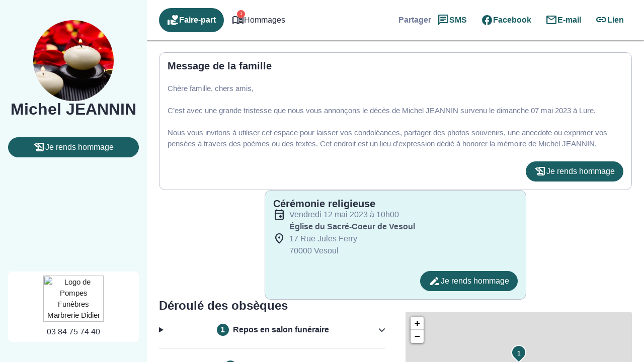

--- FILE ---
content_type: application/javascript
request_url: https://www.pf-didier.com/wp-content/plugins/simpli-wp-obituary/Widgets/CompanyWidgets/ObituariesWidget/Views/js/main_v23.js?ver=1768470929
body_size: 11576
content:
function handleSuccessSharingSms(successMessage, data, response) {
  if (data && data.data && data.data.includes("saveMessageSMS=true")) {
    // create fake url to get params
    let message = new URL("https://fake.fr/?" + data.data).searchParams.get(
      "contentSms"
    );
    let expiryDate = new Date();
    expiryDate.setMonth(expiryDate.getMonth() + 1);
    updateCookie(
      "_savedMessageSMS",
      encodeURIComponent(message),
      expiryDate,
      false
    );
    document.getElementById("contentSms").innerHTML = message;
  }
  if (
    typeof smpInputChipsInstances !== "undefined" &&
    "phoneNumbers" in smpInputChipsInstances
  ) {
    smpInputChipsInstances.phoneNumbers.clearStore();
  }
  add_toast(successMessage, "success");

  $("#refreshGuest").trigger("click");
}

function handleErrorSharingSms(response) {
  let toastContent = smpTranslations.errorHappened;
  if(response.status === 401) {
    toastContent = smpTranslations.sessionExpired;
  }
  add_toast(toastContent, "error");
}

function handleSuccessSharingEmail(successMessage, data, response) {
  if (data && data.data && data.data.includes("saveMessageEmail=true")) {
    // create fake url to get params
    const message = new URL("https://fake.fr/?" + data.data).searchParams.get(
      "contentEmail"
    );
    let expiryDate = new Date();
    expiryDate.setMonth(expiryDate.getMonth() + 1);
    updateCookie(
      "_savedMessageEmail",
      encodeURIComponent(message),
      expiryDate,
      false
    );
    document.getElementById("contentEmail").innerHTML = message;
  }
  add_toast(successMessage, "success");

  $("#refreshGuest").trigger("click");
}

function handleErrorSharingEmail(response) {
  let toastContent = smpTranslations.errorHappened;
  if(response.status === 401) {
    toastContent = smpTranslations.sessionExpired;
  }
  add_toast(toastContent, "error");
}

function handleSuccessSendCondolence(successMessage, data, response) {
  if (!smpCondolencesPhoto) {
    return;
  }
  const condolenceUuid = response.uuid;
  const submitButton = document.querySelector(
    "#tribute_condolence_form button[type='submit']"
  );
  if (smpCondolencesPhoto.files.size === 0) {
    smpCondolencesPhoto.enableEdit();
  } else {
    submitButton.disabled = true;
    submitButton.classList.add("smp-button_disable");
    let allPicturesUploaded = true;
    for (const fileData of smpCondolencesPhoto.files.values()) {
      if (fileData.status !== "success") {
        allPicturesUploaded = false;
        break;
      }
    }
    if (allPicturesUploaded) {
      smpCondolencesPhoto.enableEdit();
    } else {
      smpCondolencesPhoto.handleUpload(condolenceUuid, () =>
        handleSuccessSendCondolence(successMessage, data, response)
      );
      return;
    }
  }
  updateCookie("myCondolence", condolenceUuid);
  submitButton.disabled = false;
  submitButton.classList.remove("smp-button_disable");
  document
    .getElementById("modalPushFlower")
    .dispatchEvent(new Event("smp-trigger-open"));
  ChargeCondoleancePageContent(0);
  document.getElementsByClassName("smp-content__body")[0].scrollTop = 0;
}

function handleErrorSendCondolence(response) {
  let toastContent = smpTranslations.errorHappened;
  if (response.status === 413) {
    toastContent = response.status + " - " + smpTranslations.imageTooBig;
  } else if(response.status === 401) {
    toastContent = smpTranslations.sessionExpired;
  }
  add_toast(toastContent, "error");
}

function handleSuccessDeleteCondolence(successMessage, data, response) {
  add_toast(successMessage, "success");
  // get condoleance uuid and add it into cookie dont don't get it after
  let toDelete = response.deleted;

  // get id of the condo we want to delete
  let liId = document
    .querySelector('input[value="' + toDelete + '"]')
    .id.split("-")[1];
  --countCondo;
  // update pagination
  generateCondoPagination(countCondo);
  // animation delete
  document
    .querySelector('li[data-condo-number="' + liId + '"]')
    .classList.add("anim-delete");
  setTimeout(function () {
    document.querySelector('li[data-condo-number="' + liId + '"]').remove();
    // go to first page if we are on a deleted page
    if (
      $(".paginationItem").attr("data-current-page") >
      $(".paginationItem").attr("data-max-page")
    ) {
      let goToPage = GoToPage.bind($("#condo-0"));
      goToPage();
    }
  }, 1000);
}

function handleErrorDeleteCondolence(response) {
  let toastContent = smpTranslations.errorHappened;
  if(response.status === 401) {
    toastContent = smpTranslations.sessionExpired;
  }
  add_toast(toastContent, "error");
}

document.querySelectorAll(".smp-accordeon details").forEach((detail) => {
  detail.addEventListener("toggle", () => {
    if (detail.open) {
      document
        .querySelectorAll(".smp-accordeon details")
        .forEach((otherDetail) => {
          if (otherDetail !== detail) {
            otherDetail.open = false;
          }
        });
    }
  });
});

function updateCookie(name, newValue, dateExpire, addToCurrent = true, path = null) {
  if (path === null) {
    const url = new URL(window.location.href);
    path = url.pathname;
  }
  let myCurrentCookieValue = document.cookie.split(name + "=")[1];
  if (myCurrentCookieValue !== undefined && addToCurrent) {
    myCurrentCookieValue = myCurrentCookieValue.split(";")[0];
    myCookie = `${name}=${newValue},${myCurrentCookieValue}; path=${path}`;
  } else {
    myCookie = `${name}=${newValue}; path=${path}`;
  }
  if (dateExpire === undefined) {
    document.cookie = myCookie;
  } else {
    document.cookie = myCookie + "; expires=" + dateExpire;
  }
}

function deleteCookie(name, path = null) {
  if (path === null) {
    const url = new URL(window.location.href);
    path = url.pathname;
  }
  let cookieString = name + "=; expires=Thu, 01 Jan 1970 00:00:00 UTC; path=" + path + ";";
  document.cookie = cookieString;
}

function getCookie(name) {
  const value = `; ${document.cookie}`;
  const parts = value.split(`; ${name}=`);
  if (parts.length === 2) return parts.pop().split(";").shift();
}

function generateCondoPagination(nbCondo) {
  document.querySelector(".page-numbers-condos").innerHTML = "";
  $(".paginationItem").each(function () {
    var currentPagItem = $(this);
    //check max length of product
    var totalPage = Math.ceil(nbCondo / condosNumber);
    currentPagItem.attr("data-max-page", totalPage - 1);
    for (var i = 0; i < totalPage; i++) {
      currentPagItem
        .find(".page-numbers-condos")
        .append(
          '<button id="condo-' +
            i +
            '" class="button smp-btn-condo pageNumberButton">' +
            (i + 1) +
            "</button>"
        );
    }
    $(".button").click(GoToPage);
    $("button#condo-0").addClass("active");
    if (totalPage > 1) {
      $("#condoleance-pagination").show();
    } else {
      $("#condoleance-pagination").hide();
    }
  });
}

function GoToPage() {
  var currentPage = parseInt($(this).attr("id").split("-")[1]);
  var offset = condosNumber * currentPage;
  $(".smp-btn-condo").removeClass("active");
  $(this).addClass("active");
  $(this).parent().parent().attr("data-current-page", currentPage);

  smpReplaceState(currentPage);

  ChargeCondoleancePageContent(offset);
}

function scrollToCondoleances() {
  document.getElementById("condoleance-content").scrollIntoView();
}

function ChargeCondoleancePageContent(offset) {
  // display loader that will get erased when we get new datas

  $("#condoleance-content").html(`
      <p class='loadingPage'>
          <img id='loadingPageImg' alt='${smpTranslations.loadingTributes}' style='max-width:500px;width:100%' />
      </p>
  `);
  $("#loadingPageImg").attr(
    "src",
    window.location.hostname +
      "/wp-content/plugins/simpli-wp-obituary/Widgets/CompanyWidgets/ObituariesWidget/Views/images/placeholder-condoleances.gif"
  );

  scrollToCondoleances();

  var defunctUuid = $("#condoleance-content").attr("data-defunct-uuid");
  $.ajax({
    url: `${atob(
      getCondoAPIUrl
    )}condoleance?uuid=${defunctUuid}&start=${offset}&isdemo=${isDemo}&defunctuuid=${defunctUuid}&defunctname=${defunctName}&condolenceId=${getParamCondolenceId}&version=${version}&postId=${postId}`,
    method: 'GET',
    success: function (data, textStatus, xhr) {
      $("#condoleance-content").html(data);

      // reset event listener
      $("li#condolence_row").each(function () {
        const condoNumber = $(this).attr("data-condo-number");
        const condoUuid = $(this).attr("data-condo-uuid");
        $("#write-condo-reply-" + condoNumber).click(function () {
          $("#tribute_reply_condolence-" + condoNumber).fadeToggle("fast");
        });
        $("#retour-condo-reply-" + condoNumber).click(function () {
          $("#tribute_reply_condolence-" + condoNumber).fadeToggle("fast");
        });

        setupCondolenceRow(condoNumber, condoUuid);

        var links = document.querySelectorAll("#condoleance-content .obflink");
        links.forEach(function (link) {
          link.addEventListener("click", window.redirectBase64);
          link.addEventListener("contextmenu", window.rightClickRedirectBase64);
        });
      });

      generateCondoPagination(countCondo);

      var currentPage = 0;
      let urlParams = new URLSearchParams(window.location.search);
      let smpTributePageParam = urlParams.get('smpTributePage');
      if (smpTributePageParam && !isNaN(smpTributePageParam)) {
        currentPage = parseInt(smpTributePageParam) - 1; // Convert to 0-based index
      }

      $(".paginationItem.smp-pagination").attr("data-current-page", currentPage);
      $(".smp-btn-condo").removeClass("active");
      $("button#condo-" + currentPage).addClass("active");

      $(".next").click(nextPage);
      $(".previous").click(previousPage);

      const totalCondoleances = xhr.getResponseHeader('X-Total-Condoleances');
      if (totalCondoleances) {
        $("button.smp-navigation-item[data-smp-tab-trigger='hommages'] .smp-badge_mobile").text(totalCondoleances);
      }

      document.dispatchEvent(new Event("smpFormAdded"));
      document.dispatchEvent(new Event("smpModalAdded"));
      document.dispatchEvent(new Event("smpCarrouselLoaded"));
    }
  });
}

function nextPage() {
  var currentPage = $(this).parent().attr("data-current-page");
  var maxPage = $(this).parent().attr("data-max-page");
  if (parseInt(currentPage) === parseInt(maxPage)) {
    return;
  }
  $(".smp-btn-condo").removeClass("active");
  $("button#condo-" + (parseInt(currentPage) + 1)).addClass("active");
  var newPage = parseInt(currentPage) + 1;
  $(this)
    .parent()
    .attr("data-current-page", newPage);
  var offset = condosNumber * newPage;

  smpReplaceState(newPage);

  ChargeCondoleancePageContent(offset);
}

function previousPage() {
  var currentPage = $(this).parent().attr("data-current-page");
  if (parseInt(currentPage) === 0) {
    return;
  }
  $(".smp-btn-condo").removeClass("active");
  $("button#condo-" + (parseInt(currentPage) - 1)).addClass("active");
  let newPage = parseInt(currentPage) - 1;
  $(this)
    .parent()
    .attr("data-current-page", newPage);
  var offset = condosNumber * newPage;

  smpReplaceState(newPage);

  ChargeCondoleancePageContent(offset);
}

function smpReplaceState(newPage) {
  if(window.history && window.history.replaceState) {
    let url = new URL(window.location);
    if (newPage <= 0) {
      url.searchParams.delete('smpTributePage');
    } else {
      url.searchParams.set('smpTributePage', newPage + 1);
    }
    window.history.replaceState({}, '', url);
  }
}

function display_condo_form_below_condos() {
  $("#tribute_condolence").css("display", "block");
}

function setupCondolenceRow(condoNumber, condoUuid) {
  setupDialogConfirmDeleteTribute(condoNumber);
  setupClassModalTributeButtons(condoNumber);
}

function setupDialogConfirmDeleteTribute(condoNumber) {
  const element = $("#dialog-confirm-delete-tribute-" + condoNumber);
  const trackingConfirm = element.attr("data-smp-tracking-confirm");
  const trackingCancel = element.attr("data-smp-tracking-cancel");
  $("#smp-condolences_delete_action-" + condoNumber).click(function (e) {
    e.preventDefault();
    element.dialog("open");
  });

  element.dialog({
    resizable: false,
    height: "auto",
    width: "40%",
    modal: true,
    autoOpen: false,
    buttons: [
      {
        id: "modal_btn-keep-tribute-" + condoNumber,
        text: smpTranslations.keepTribute,
        click: function () {
          $(this).dialog("close");
        },
        ...(trackingCancel ? { "data-smp-tracking": trackingCancel } : {}),
      },
      {
        id: "modal_btn-delete-tribute-" + condoNumber,
        type: "submit",
        text: smpTranslations.deleteTribute,
        click: function () {
          $("#tribute_delete_condolence-form-" + condoNumber).submit();
          $(this).dialog("close");
        },
        ...(trackingConfirm ? { "data-smp-tracking": trackingConfirm } : {}),
      },
    ],
  });
}

function setupClassModalTributeButtons(condoNumber) {
  $("#modal_btn-delete-tribute-" + condoNumber).removeClass();
  $("#modal_btn-delete-tribute-" + condoNumber).addClass(
    "smp-button smp-button_normal modal_btn-delete-tribute"
  );
  $("#modal_btn-keep-tribute-" + condoNumber).removeClass();
  $("#modal_btn-keep-tribute-" + condoNumber).addClass(
    " smp-button smp-button_normal modal_btn-keep-tribute"
  );
}

$(document).ready(function () {
  var disableScroll = false;
  // end manage landing

  $("li#condolence_row").each(function () {
    var condoNumber = $(this).attr("data-condo-number");

    $("#write-condo-reply-" + condoNumber).click(function () {
      $("#tribute_reply_condolence-" + condoNumber).fadeToggle("fast");
    });

    $("#retour-condo-reply-" + condoNumber).click(function () {
      $("#tribute_reply_condolence-" + condoNumber).fadeToggle("fast");
    });
  });

  /********************************
   ***    Demo initialization   ***
   ********************************/

  if (typeof isDemo !== "undefined" && isDemo == "true") {
    deleteCookie("isDemoAdmin");
    updateCookie("defunct_uuid", "1"); // remove admin role
    document
      .querySelectorAll("#isDemoAdmin, #isDemoAdminMobile")
      .forEach((element) => {
        element.addEventListener("change", (e) => {
          updateCookie("isDemoAdmin", e.target.checked, undefined, false, "/");
          document.location.reload();
        });
      });
  }

  /****************************
   *** Forms initialization ***
   ****************************/

  $("li#condolence_row").each(function () {
    const condoNumber = $(this).attr("data-condo-number");
    const condoUuid = $(this).attr("data-condo-uuid");
    setupCondolenceRow(condoNumber, condoUuid);
  });

  /***************************
   ***** Condo Managment *****
   ***************************/

  $(".next").click(nextPage);
  $(".previous").click(previousPage);
  generateCondoPagination(countCondo);

  var currentPage = $(".paginationItem.smp-pagination").attr("data-current-page") || 0;
  if (typeof currentPage !== 'undefined' && currentPage > 0) {
    $(".paginationItem.smp-pagination").attr("data-current-page", currentPage);
    $(".smp-btn-condo").removeClass("active");
    $("button#condo-" + currentPage).addClass("active");
  }


  display_condo_form_below_condos();

  let lastScrollTop = 0;
  const delta = 5;
  let didScroll;
  const mediaQuery = window.matchMedia("(max-width: 991px)");

  $(".smp-content__body").scroll(function () {
    if (typeof disableScroll !== "undefined" && disableScroll) {
      didScroll = false;
      lastScrollTop = $(".smp-content__body").scrollTop();
    } else {
      didScroll = true;
    }
  });
  setInterval(function () {
    if (
      didScroll &&
      (typeof disableScroll === "undefined" || false === disableScroll)
    ) {
      hasScrolled();
      didScroll = false;
    }
    if (typeof disableScroll !== "undefined" && disableScroll) {
      $(".smp-content__head").slideUp(100);
    }
  }, 250);

  function hasScrolled() {
    const st = $(".smp-content__body").scrollTop();
    if (st < lastScrollTop) {
      $(".smp-fab").removeClass("smp-fab--icon-only");
    } else {
      $(".smp-fab").addClass("smp-fab--icon-only");
    }
    if (st < 100) {
      lastScrollTop = st;
      if (mediaQuery.matches) {
        $(".smp-content__head").slideDown(100);
      }
      return;
    }
    if (Math.abs(lastScrollTop - st) <= delta) {
      return;
    }
    if (st < lastScrollTop) {
      if (mediaQuery.matches) {
        $(".smp-content__head").slideDown(100);
      }
    } else {
      if (mediaQuery.matches) {
        $(".smp-content__head").slideUp(100);
      }
    }
    lastScrollTop = st;
  }

  const facebookShareButtons = document.querySelectorAll(
    "#defunct-page_send-facebook "
  );
  if (typeof nativeShareAPI !== undefined && navigator.canShare && isIOS()) {
    for (let facebookShareButton of facebookShareButtons) {
      elClone = facebookShareButton.cloneNode(true);
      facebookShareButton.parentNode.replaceChild(elClone, facebookShareButton);
      facebookShareButton = elClone;
      facebookShareButton.addEventListener("click", async (e) => {
        try {
          await navigator.share({
            url: atob(nativeShareAPI.url),
            title: nativeShareAPI.title,
            text: nativeShareAPI.text,
          });
        } catch (error) {
          console.error({ error, e });
        }
      });
    }
  }

  function isIOS() {
    return (
      [
        "iPad Simulator",
        "iPhone Simulator",
        "iPod Simulator",
        "iPad",
        "iPhone",
        "iPod",
      ].includes(navigator.platform) ||
      // iPad on iOS 13 detection
      (navigator.userAgent.includes("Mac") && "ontouchend" in document)
    );
  }
});

function getFileType(imgExt) {
  switch (imgExt) {
    case "jpg":
    case "jpeg":
      return "image/jpeg";
    case "gif":
      return "image/gif";
    default:
      return "image/png";
  }
}

/**
 * @typedef {Object} FileData
 * @property {string} id - Unique identifier for the file
 * @property {string} status - Status of the file
 * @property {File} file - The actual file object
 * @property {string} base64 - Base64 representation of the file
 * @property {string} title - Title of the file
 * @property {string} [error] - Optional error message
 */

/**
 * Class for handling condolence photos
 */
class SmpCondolencesPhoto {
  /**
   * @param {HTMLInputElement} fileInput - The file input element
   * @param {HTMLElement} thumbnailContainer - Container for thumbnails
   * @param {HTMLTemplateElement} thumbnailTemplate - Template for thumbnails
   * @param {HTMLElement} editorModal - Modal for editing photos
   * @param {HTMLElement} statusContainer - Container for status
   */
  constructor(
    fileInput,
    thumbnailContainer,
    thumbnailTemplate,
    editorModal,
    statusContainer
  ) {
    /** @type {HTMLInputElement} */
    this.fileInput = fileInput;
    /** @type {Map<string, FileData>} */
    this.files = new Map();
    /** @type {CropperInstance|null} */
    this.cropper = null;
    /** @type {FileData|null} */
    this.currentFile = null;
    /** @type {boolean} */
    this.hasFiles = false;
    /** @type {boolean} */
    this.editEnabled = true;
    /** @type {string|null} */
    this.currentFileId = null;

    /** @type {HTMLElement} */
    this.thumbnailContainer = thumbnailContainer;
    /** @type {HTMLTemplateElement} */
    this.thumbnailTemplate = thumbnailTemplate;
    /** @type {HTMLElement} */
    this.editorModal = editorModal;
    /** @type {HTMLImageElement} */
    this.editorPictureViewer = editorModal.querySelector(
      ":scope .smp-picture-editor__viewer img"
    );
    /** @type {HTMLElement} */
    this.editorPictureActionDelete = editorModal.querySelector(
      ":scope .smp-picture-editor__actions__action--delete"
    );
    /** @type {HTMLElement} */
    this.editorPictureActionRotateLeft = editorModal.querySelector(
      ":scope .smp-picture-editor__actions__action--rotate-left"
    );
    /** @type {HTMLElement} */
    this.editorPictureActionRotateRight = editorModal.querySelector(
      ":scope .smp-picture-editor__actions__action--rotate-right"
    );
    /** @type {HTMLElement} */
    this.editorPictureTitleInput = editorModal.querySelector(
      ":scope input[name='title']"
    );
    /** @type {HTMLElement} */
    this.statusContainer = statusContainer;
    /** @type {HTMLElement} */
    this.statusThumbnailContainer = statusContainer.querySelector(
      ":scope .smp-condolences-photos-status__container"
    );
    /** @type {HTMLElement} */
    this.retryUploadButton = statusContainer.querySelector(
      ":scope .smp-condolences-photos-status__cta"
    );
    /** @type {HTMLElement} */
    this.statusThumbnailCount = statusContainer.querySelector(
      ":scope .smp-condolences-photos-status__status__count"
    );
    /** @type {HTMLElement} */
    this.statusThumbnailError = statusContainer.querySelector(
      ":scope .smp-condolences-photos-status__status--error"
    );
    this.init();
  }

  /**
   * Initialize event listeners
   * @private
   */
  init() {
    this.fileInput.addEventListener("change", this.handleFileChange.bind(this));

    this.editorPictureActionDelete.addEventListener("click", () => {
      if (!this.currentFile) {
        return;
      }
      this.deleteFile(this.currentFile.id);
    });

    this.editorModal.addEventListener("close", this.onCloseEditor.bind(this));
    this.editorPictureActionRotateLeft.addEventListener(
      "click",
      this.onRotateLeft.bind(this)
    );
    this.editorPictureActionRotateRight.addEventListener(
      "click",
      this.onRotateRight.bind(this)
    );
    this.retryUploadButton.addEventListener(
      "click",
      this.retryUpload.bind(this)
    );
  }

  /**
   * Handle file input change event
   * @private
   * @param {Event} event - The change event
   */
  handleFileChange(event) {
    const files = event.target.files;
    let errorMaxPhotos = false;
    if (!files?.length) return;

    const allowedTypes = ['image/jpeg', 'image/jpg', 'image/png', 'image/heic', 'image/heif'];
    const allowedExtensions = ['.jpg', '.jpeg', '.png', '.heic', '.heif'];

    for (let file of Array.from(files)) {
      const fileExtension = '.' + file.name.split('.').pop().toLowerCase();
      const isValidType = allowedTypes.includes(file.type.toLowerCase()) || allowedExtensions.includes(fileExtension);

      if (!isValidType) {
        add_toast(smpTranslations.thisFileWrongFileType.replace('%s', fileExtension), "error");
        continue;
      }

      if (file.size > 10 * 1024 * 1024) {
        const sanitizedFilename = window.smpSanitizeFilename(file.name || '');
        add_toast(smpTranslations.thisFileTooBig.replace('%s', sanitizedFilename), "error");
        continue;
      }

      // Process file asynchronously
      this.processFile(file, errorMaxPhotos);
    }

    event.target.value = "";
  }

  /**
   * Process a single file (convert HEIC if needed, then display)
   * @private
   * @param {File} file - File to process
   * @param {boolean} errorMaxPhotos - Whether max photos error was already shown
   */
  async processFile(file, errorMaxPhotos) {
    if (this.files.size >= 20) {
      if (!errorMaxPhotos) {
        add_toast(smpTranslations.photoLimit20, "error");
        errorMaxPhotos = true;
      }
      return;
    }

    let processedFile;
    let base64Data;
    let feedbackMessage = "";

    try {
      // Use shared utility to process the image file
      const result = await window.smpProcessImageFile(file);
      processedFile = result.file;
      base64Data = result.base64;
      feedbackMessage = result.message;
    } catch (error) {
      feedbackMessage = error.message || smpTranslations.photoConversionError;
      add_toast(feedbackMessage, "error");
      return;
    }

    const fileId = `${processedFile.name}-${Date.now()}-${Math.random()
      .toString(36)
      .substring(2, 15)}`;

    let thumbnail = this.thumbnailTemplate.content.cloneNode(true);
    thumbnail = thumbnail.querySelector(".smp-condolences_photo");
    thumbnail.setAttribute("data-file-id", fileId);
    thumbnail.querySelector(":scope img").src = base64Data;
    thumbnail.addEventListener("click", () => this.openEditor(fileId));

    this.thumbnailContainer.appendChild(thumbnail);

    this.files.set(fileId, {
      id: fileId,
      file: processedFile,
      base64: base64Data,
      error: undefined,
      title: "",
      status: "initial",
    });
    this.setHasFiles();

    if (feedbackMessage) {
      add_toast(feedbackMessage, "success");
    }
  }

  /**
   * Open the photo editor
   * @private
   * @param {string} fileId - ID of the file to edit
   */
  openEditor(fileId) {
    if (!this.editEnabled) {
      return;
    }

    this.currentFile = this.files.get(fileId) || null;
    if (!this.currentFile) return;

    // Get viewer element and show loading spinner
    const viewer = this.editorModal.querySelector(".smp-picture-editor__viewer");
    if (viewer) {
      viewer.classList.remove("smp-loaded");
    }

    this.editorPictureViewer.src = this.currentFile.base64;
    this.editorPictureTitleInput.value = this.currentFile.title;
    this.editorModal.dispatchEvent(new Event("smp-trigger-open"));

    this.editorPictureViewer.onload = () => {
      // Hide loading spinner once image is loaded
      if (viewer) {
        viewer.classList.add("smp-loaded");
      }

      if (this.cropper) {
        this.cropper.destroy();
      }

      this.cropper = new Cropper(this.editorPictureViewer, {
        dragMode: 'move',
        movable: true,
        rotatable: true,
        scalable: false,
        zoomable: true,
        autoCropArea: 1,
        zoomOnTouch: true,
        zoomOnWheel: true,
        viewMode: 1,
        responsive: true,
        checkOrientation: false,
        ready: () => {
          if (this.cropper) {
            this.cropper.enable();
            this.cropper.crop();
          }
        },
      });
    };
  }

  /**
   * Save the cropped image
   * @private
   */
  saveCroppedImage() {
    if (!this.cropper || !this.currentFile || !this.editEnabled) {
      return;
    }

    const croppedCanvas = this.cropper.getCroppedCanvas();
    const croppedBase64 = croppedCanvas.toDataURL(
      getFileType(this.currentFile.file.type.split("/")[1])
    );

    const thumbnail = document.querySelector(
      `[data-file-id="${this.currentFile.id}"] img`
    );
    if (thumbnail) {
      thumbnail.src = croppedBase64;
    }

    this.currentFile.base64 = croppedBase64;
    this.currentFile.title = this.editorPictureTitleInput.value;
    this.files.set(this.currentFile.id, this.currentFile);

    this.editorModal.close();
  }

  /**
   * Delete a file
   * @private
   * @param {string} fileId - ID of the file to delete
   */
  deleteFile(fileId) {
    if (!this.editEnabled) {
      return;
    }
    const thumbnails = document.querySelectorAll(`[data-file-id="${fileId}"]`);
    for (const thumbnail of thumbnails) {
      thumbnail.remove();
    }
    this.files.delete(fileId);
    if (this.editorModal.open) {
      this.editorModal.close();
    }
    this.setHasFiles();
    if (this.onSuccess) {
      const allFilesSuccess = Array.from(this.files.values()).every(
        (fileData) => fileData.status === "success"
      );
      if (allFilesSuccess) {
        this.onSuccess();
        this.reset();
      }
    }
  }

  /**
   * Update the hasFiles state
   * @private
   */
  setHasFiles() {
    this.hasFiles = this.files.size > 0;
    const button = document.querySelector("label[for='condolence-file']");
    if (this.files.size === 20) {
      this.fileInput.disabled = true;
      if (button) {
        button.classList.add("smp-button_disable");
      }
    } else {
      this.fileInput.disabled = false;
      if (button) {
        button.classList.remove("smp-button_disable");
      }
    }
    if (this.hasFiles) {
      this.thumbnailContainer.style.display = "grid";
    } else {
      this.thumbnailContainer.style.display = "none";
    }
  }

  onCloseEditor() {
    if (this.cropper) {
      this.cropper.destroy();
      this.cropper = null;
    }
    this.currentFile = null;
    this.editorPictureTitleInput.value = "";
  }

  onRotateLeft() {
    if (!this.cropper || !this.editEnabled) {
      return;
    }

    // Disable viewMode temporarily to prevent auto-fitting
    const originalViewMode = this.cropper.options.viewMode;
    this.cropper.options.viewMode = 0;

    // Get current canvas data before rotation
    const oldCanvasData = this.cropper.getCanvasData();
    const oldImageData = this.cropper.getImageData();

    // Calculate the current scale/zoom level
    const scaleRatio = oldCanvasData.width / oldCanvasData.naturalWidth;

    // Perform rotation
    this.cropper.rotate(-90);

    // Get new canvas data after rotation (dimensions have swapped)
    const newCanvasData = this.cropper.getCanvasData();
    const containerData = this.cropper.getContainerData();

    // Apply the same scale ratio to new dimensions
    const newWidth = newCanvasData.naturalWidth * scaleRatio;
    const newHeight = newCanvasData.naturalHeight * scaleRatio;

    // Calculate centered position
    const centeredLeft = (containerData.width - newWidth) / 2;
    const centeredTop = (containerData.height - newHeight) / 2;

    // Set canvas data with the preserved scale and centered position
    this.cropper.setCanvasData({
      left: centeredLeft,
      top: centeredTop,
      width: newWidth,
      height: newHeight
    });

    // Restore viewMode
    this.cropper.options.viewMode = originalViewMode;
  }

  onRotateRight() {
    if (!this.cropper || !this.editEnabled) {
      return;
    }

    // Disable viewMode temporarily to prevent auto-fitting
    const originalViewMode = this.cropper.options.viewMode;
    this.cropper.options.viewMode = 0;

    // Get current canvas data before rotation
    const oldCanvasData = this.cropper.getCanvasData();
    const oldImageData = this.cropper.getImageData();

    // Calculate the current scale/zoom level
    const scaleRatio = oldCanvasData.width / oldCanvasData.naturalWidth;

    // Perform rotation
    this.cropper.rotate(90);

    // Get new canvas data after rotation (dimensions have swapped)
    const newCanvasData = this.cropper.getCanvasData();
    const containerData = this.cropper.getContainerData();

    // Apply the same scale ratio to new dimensions
    const newWidth = newCanvasData.naturalWidth * scaleRatio;
    const newHeight = newCanvasData.naturalHeight * scaleRatio;

    // Calculate centered position
    const centeredLeft = (containerData.width - newWidth) / 2;
    const centeredTop = (containerData.height - newHeight) / 2;

    // Set canvas data with the preserved scale and centered position
    this.cropper.setCanvasData({
      left: centeredLeft,
      top: centeredTop,
      width: newWidth,
      height: newHeight
    });

    // Restore viewMode
    this.cropper.options.viewMode = originalViewMode;
  }

  /**
   * Get all files
   * @returns {FileData[]} Array of file data
   */
  getFiles() {
    return Array.from(this.files.keys());
  }

  disableEdit() {
    this.editEnabled = false;
    this.fileInput.disabled = true;
    document
      .querySelector("label[for='condolence-file']")
      .classList.add("smp-button_disable");
  }

  enableEdit() {
    this.editEnabled = true;
    this.fileInput.disabled = false;
    document
      .querySelector("label[for='condolence-file']")
      .classList.remove("smp-button_disable");
  }

  async handleUpload(condolenceUuid, onSuccess) {
    this.onSuccess = onSuccess;
    this.condolenceUuid = condolenceUuid;
    this.statusContainer.classList.add("smp-condolences-photos-status--active");
    this.statusContainer
      .querySelector(
        ":scope .smp-condolences-photos-status__status--photos span"
      )
      .setAttribute("data-smp-icon", "progress_activity");
    let hasError = false;
    let index = 0;
    let successUploadCount = 0;
    this.statusThumbnailCount.textContent = `0/${this.files.size}`;
    for (const fileData of this.files.values()) {
      index++;
      let successUpload;
      if (fileData.status !== "success") {
        successUpload = await this.uploadFile(condolenceUuid, fileData, index);
        if (!successUpload) {
          hasError = true;
          const existingThumbnail = this.statusThumbnailContainer.querySelector(
            `[data-file-id="${fileData.id}"]`
          );
          if (existingThumbnail) {
            existingThumbnail.remove();
          }
          let thumbnail = this.statusThumbnailContainer
            .querySelector(`#condolence-photo-status-template`)
            .content.cloneNode(true);
          thumbnail = thumbnail.querySelector(".smp-condolences_photo");
          thumbnail.querySelector(":scope img").src = fileData.base64;
          thumbnail.setAttribute("data-file-id", fileData.id);
          thumbnail
            .querySelector(":scope button")
            .addEventListener("click", () => this.deleteFile(fileData.id));
          this.statusThumbnailContainer.appendChild(thumbnail);
        } else {
          const existingThumbnail = this.statusThumbnailContainer.querySelector(
            `[data-file-id="${fileData.id}"]`
          );
          this.thumbnailContainer
            .querySelector(
              `[data-file-id="${fileData.id}"] .smp-condolences_photo__thumbnail__edit-picture`
            )
            .remove();
          const thumbnail = this.thumbnailContainer.querySelector(
            `[data-file-id="${fileData.id}"]`
          );
          const newThumbnail = thumbnail.cloneNode(true);
          this.thumbnailContainer.replaceChild(newThumbnail, thumbnail);
          if (existingThumbnail) {
            existingThumbnail.remove();
          }
        }
      } else {
        successUpload = true;
      }
      if (successUpload) {
        successUploadCount++;
        this.statusThumbnailCount.textContent = `${successUploadCount}/${this.files.size}`;
      }
    }
    this.enableEdit();

    if (!hasError) {
      this.onSuccess();
      this.reset();
    } else {
      this.retryUploadButton.classList.add(
        "smp-condolences-photos-status__cta--active"
      );
      this.statusThumbnailError.classList.add(
        "smp-condolences-photos-status__status--error-active"
      );
      this.statusContainer
        .querySelector(
          ":scope .smp-condolences-photos-status__status--photos span"
        )
        .setAttribute("data-smp-icon", "warning");
    }
  }

  async uploadFile(condolenceUuid, fileData, index) {
    const formData = new FormData();
    formData.append("attachmentType", "picture");
    if (fileData.title) {
      formData.append("displayName", fileData.title);
    }
    formData.append("sortIndex", index);
    formData.append("image", fileData.base64);

    let success = true;
    let error = undefined;
    try {
      const response = await fetch(
        `${atob(CONDOLENCES_API)}/${condolenceUuid}/attachment`,
        {
          method: "POST",
          body: formData,
        }
      );
      success = response.ok;
      if (!success) {
        error = response.statusText;
      }
    } catch (error) {
      success = false;
      error = error.message;
    }

    if (success) {
      fileData.status = "success";
      fileData.error = undefined;
      this.files.set(fileData.id, fileData);
      return true;
    } else {
      fileData.status = "error";
      fileData.error = error;
      this.files.set(fileData.id, fileData);
      return false;
    }
  }

  reset() {
    this.onSuccess = undefined;
    for (const fileId of this.files.keys()) {
      this.deleteFile(fileId);
    }
    this.statusContainer.classList.remove(
      "smp-condolences-photos-status--active"
    );
  }

  retryUpload() {
    this.statusThumbnailContainer
      .querySelectorAll(`[data-file-id]`)
      .forEach((thumbnail) => {
        thumbnail.remove();
      });
    this.retryUploadButton.classList.remove(
      "smp-condolences-photos-status__cta--active"
    );
    this.statusThumbnailError.classList.remove(
      "smp-condolences-photos-status__status--error-active"
    );
    this.handleUpload(this.condolenceUuid, this.onSuccess);
  }
}

const smpCondolencesPhoto = new SmpCondolencesPhoto(
  document.getElementById("condolence-file"),
  document.getElementById("condolence-photos-container"),
  document.getElementById("condolence-photo-template"),
  document.getElementById("modalEditCondolencePicture"),
  document.querySelector(".smp-condolences-photos-status")
);

// SPECIAL CASE because no API call is made but need form
window.handleBeforeEverythingEditCondolencePicture = function () {
  if (!smpCondolencesPhoto) {
    return false;
  }

  smpCondolencesPhoto.saveCroppedImage();
  return false;
};

window.handleBeforeEverythingSendCondolence = function () {
  if (!smpCondolencesPhoto) {
    return false;
  }
  if (smpCondolencesPhoto.files.size === 0) {
    return true;
  }
  smpCondolencesPhoto.disableEdit();
  smpCondolencesPhoto.onSuccess = undefined;

  return true;
};

/****************************
 ***** Rewrite Condolence *****
 ****************************/

/**
 * Initialize the rewrite condolence functionality
 */
function initRewriteCondolence() {
  const rewriteCtaButton = document.getElementById("smp-condolences-rewrite-cta");
  const undoCtaButton = document.getElementById("smp-condolences-undo-cta");
  const messageTextarea = document.querySelector("#tribute_condolence_form textarea[name='message']");

  if (!rewriteCtaButton || !undoCtaButton  || !messageTextarea) {
    return;
  }

  const MIN_LENGTH = 20;
  let versionStack = [];

  messageTextarea.addEventListener("input", updateRewriteButtonState);
  updateRewriteButtonState();

  undoCtaButton.addEventListener("click", undoRewrite);

  window.rewriteCondolence = { saveVersion };

  function updateRewriteButtonState() {
    const messageValue = messageTextarea.value || "";
    const segmenter = new Intl.Segmenter('fr', { granularity: 'grapheme' });
    const messageLength = [...segmenter.segment(messageValue.trim())].length;

    const isValid = messageLength >= MIN_LENGTH;
    rewriteCtaButton.disabled = !isValid;
    rewriteCtaButton.classList.toggle("smp-button_disable", !isValid);

    const dataTitle = isValid
      ? smpTranslations.initRewriteCondolence_myMessageWithAI
      : smpTranslations.initRewriteCondolence_availableFrom.replaceAll("%1", MIN_LENGTH).replace("%2", messageLength);

    rewriteCtaButton.setAttribute("data-title", dataTitle);
    rewriteCtaButton.removeAttribute("title");

    updateUndoButtonState();
  }

  function updateUndoButtonState() {
    const hasUndo = versionStack.length > 0;
    undoCtaButton.style.display = hasUndo ? "inline-flex" : "none";
  }

  function saveVersion(original) {
    versionStack.push(original);
    updateUndoButtonState();
  }

  function undoRewrite() {
    if (versionStack.length === 0) return;

    const previousVersion = versionStack.pop();

    messageTextarea.value = previousVersion;
    messageTextarea.dispatchEvent(new Event("input", { bubbles: true }));

    updateUndoButtonState();

    undoCtaButton.style.display = "none";
    updateRewriteButtonState();
  }
}

window.handleBeforeEverythingRewriteCondolence = function() {
  const messageTextarea = document.querySelector("#tribute_condolence_form textarea[name='message']");
  const originalMessageInput = document.getElementById("rewrite_condolence_original_message");
  if (messageTextarea && originalMessageInput) {
    originalMessageInput.value = messageTextarea.value;
  }
  return true;
}

window.handleSuccessRewriteCondolence = function(successMessage, data, response) {
  const messageTextarea = document.querySelector("#tribute_condolence_form textarea[name='message']");

  if (!messageTextarea) {
    add_toast(smpTranslations.initRewriteCondolence_textareaNotFound, "error");
    return;
  }

  if (!response || !response.message) {
    add_toast(smpTranslations.initRewriteCondolence_noRewrittenMessage, "error");
    return;
  }

  const originalMessage = messageTextarea.value;
  if (window.rewriteCondolence?.saveVersion) {
    window.rewriteCondolence.saveVersion(originalMessage);
  }

  messageTextarea.value = response.message;
  messageTextarea.dispatchEvent(new Event("input", { bubbles: true }));
};

window.handleErrorRewriteCondolence = function(response) {
  add_toast(smpTranslations.initRewriteCondolence_errorOccurred, "error");
};

$(document).ready(function() {
  initRewriteCondolence();
});

/****************************
 ** End Rewrite Condolence **
 ****************************/

/****************************
 *** Funeral Events Alert ***
 ****************************/

function handleSuccessFuneralEventsAlert(successMessage, data, response) {
  add_toast(smpTranslations.funeralEventsAlert_success, 'success');
  const formContainer = document.querySelector('.smp-funeral-events__alert-form');
  if (formContainer) {
    formContainer.style.display = 'none';
  }
}

function handleErrorFuneralEventsAlert(error) {
  add_toast(smpTranslations.funeralEventsAlert_error, 'error');
}

/****************************
 * End Funeral Events Alert *
 ****************************/
